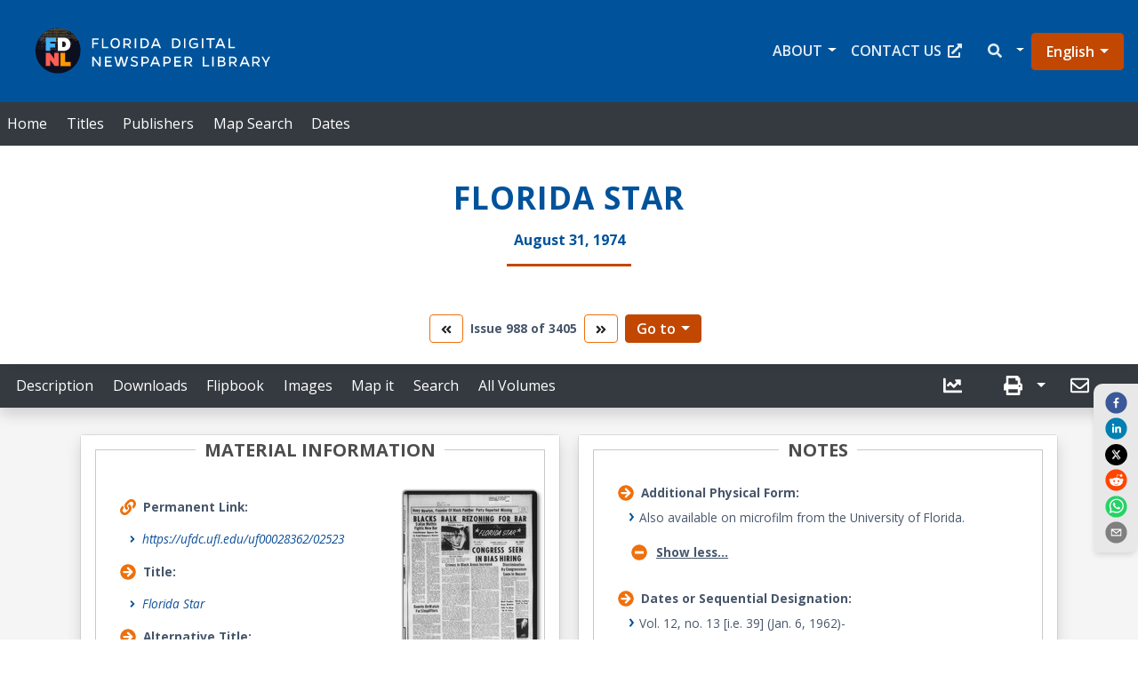

--- FILE ---
content_type: text/html
request_url: https://newspapers.uflib.ufl.edu/UF00028362/02523
body_size: 1575
content:
<!doctype html><html lang="en"><head><meta charset="utf-8"/><meta name="viewport" content="width=device-width,initial-scale=1,shrink-to-fit=no"/><meta name="theme-color" content="#000000"/><base href="/"/><link rel="manifest" href="/manifest.json"/><link rel="shortcut icon" href="/favicon.ico"/><link rel="preconnect" href="https://fonts.googleapis.com"/><link rel="preconnect" href="https://fonts.gstatic.com" crossorigin/><link rel="preconnect" href="https://www.googletagmanager.com"/><link rel="preconnect" href="https://api.patron.uflib.ufl.edu"/><title>Florida Digital Newspaper Library</title><script async src="https://www.googletagmanager.com/gtag/js?id=G-V3DRR50KP8"></script><script>{function gtag(){window.dataLayer.push(arguments)}window.dataLayer=window.dataLayer||[],gtag("js",new Date),gtag("config","G-V3DRR50KP8")}</script><script>(function(e,t,a,n,g){e[n]=e[n]||[],e[n].push({"gtm.start":(new Date).getTime(),event:"gtm.js"});var m=t.getElementsByTagName(a)[0],r=t.createElement(a);r.async=!0,r.src="https://www.googletagmanager.com/gtm.js?id=GTM-P3QPVQL",m.parentNode.insertBefore(r,m)})(window,document,"script","dataLayer")</script><script defer="defer" src="/static/js/main.ce8e9ae1.js"></script><link href="/static/css/main.44fb6b9b.css" rel="stylesheet"></head><body><noscript>The Florida Digital Newspaper Library (FDNL) exists to provide access to the news and history of Florida Newspapers are a state treasure, the historian's and genealogist's best friend, and the community's collective memory. In the world of newspapers, today's news is already history, from the moment the stories are printed. You need to enable JavaScript to run this app.</noscript><noscript>La Biblioteca Digital de Periódicos de Florida (FDNL) existe para brindar acceso a las noticias y la historia de Florida Los periódicos son un tesoro estatal, el mejor amigo del historiador y genealogista, y la memoria colectiva de la comunidad. En el mundo de los periódicos, las noticias de hoy ya son historia, desde el momento en que se imprimen las historias. Debe habilitar JavaScript para ejecutar esta aplicación.</noscript><noscript>La Florida Digital Newspaper Library (FDNL) existe pour donner accès aux nouvelles et à l'histoire de la Floride. Les journaux sont un trésor d'État, le meilleur ami de l'historien et du généalogiste et la mémoire collective de la communauté. Dans le monde des journaux, les nouvelles d'aujourd'hui font déjà partie de l'histoire, à partir du moment où les articles sont imprimés. Vous devez activer JavaScript pour exécuter cette application.</noscript><div id="root"></div><script>"serviceWorker"in navigator&&window.addEventListener("load",(()=>{navigator.serviceWorker.register("./serviceworker.js").then((e=>{console.log("Worker Registered")})).catch((e=>{console.log("Error in service worker",e)}))}))</script><script>var noscript=document.createElement("noscript"),iframe=document.createElement("iframe");iframe.setAttribute("src","https://www.googletagmanager.com/ns.html?id=GTM-P3QPVQL"),iframe.setAttribute("height","0"),iframe.setAttribute("width","0"),iframe.setAttribute("style","display:none; visibility:hidden"),noscript.appendChild(iframe),document.body.appendChild(noscript)</script></body></html>

--- FILE ---
content_type: application/javascript
request_url: https://newspapers.uflib.ufl.edu/static/js/9747.9309244b.chunk.js
body_size: 12940
content:
(self.webpackChunkufdc_react_app=self.webpackChunkufdc_react_app||[]).push([[9747],{55812:(e,t,n)=>{"use strict";n.d(t,{y:()=>o});var r=n(29713);const i=30;function o(e){if(!e)return r.di;const t=e.length>i?e.substring(0,i)+"...":e;return"".concat(t," - ").concat(r.di)}},16238:(e,t,n)=>{"use strict";function r(e){if(null==(null===e||void 0===e?void 0:e[0]))return null;let t=e[0];return"object"===typeof t&&(t=Object.values(t)[0]),t}function i(e){return null==e?null:Array.isArray(e)?e:[e]}n.d(t,{I8:()=>o,Yu:()=>i,k:()=>l,m5:()=>a,yV:()=>r});const o=e=>{if(null==e)return[null,null];const t=[],n=[];return Array.isArray(e)?(e.forEach((e=>{"object"===typeof e?t.push(e):"string"===typeof e&&n.push(e)})),[t,n]):("object"===typeof e?t.push(e):"string"===typeof el&&n.push(e),[t,n])};function a(e){let t="",n="",r="";const[i,o]=e.split(/\/(?=[^/]+$)/);n=o;const[a,l]=i.split(/\/(?=[^/]+$)/);return console.log("First Part of the URL: ",a),t=l,r="/"+t+"/"+n+"/citation",r}function l(e){return e?e.split(" ").map((e=>{const[t,n]=e.split(","),r=parseFloat(t),i=parseFloat(n);return isNaN(r)||isNaN(i)?null:{lat:r,lng:i}})).filter(Boolean):[]}},68996:(e,t,n)=>{"use strict";n.d(t,{k:()=>l});n(47313);var r=n(31849),i=n(11860),o=n(46417);function a(e){console.log(e)}const l=e=>(0,r.withErrorBoundary)(e,{fallbackRender:()=>(0,o.jsx)(i.t,{type:"error"}),onError:a})},39747:(e,t,n)=>{"use strict";n.r(t),n.d(t,{default:()=>Pe});var r=n(47313),i=n(21911),o=n(90182),a=n(11860),l=n(63849),s=n(31616),c=function(){var e=function(t,n){return e=Object.setPrototypeOf||{__proto__:[]}instanceof Array&&function(e,t){e.__proto__=t}||function(e,t){for(var n in t)Object.prototype.hasOwnProperty.call(t,n)&&(e[n]=t[n])},e(t,n)};return function(t,n){if("function"!==typeof n&&null!==n)throw new TypeError("Class extends value "+String(n)+" is not a constructor or null");function r(){this.constructor=t}e(t,n),t.prototype=null===n?Object.create(n):(r.prototype=n.prototype,new r)}}(),d=function(e){function t(t){var n=e.call(this,t)||this;return n.name="AssertionError",n}return c(t,e),t}(Error);function u(e,t){if(!e)throw new d(t)}function h(e){var t=Object.entries(e).filter((function(e){var t=e[1];return void 0!==t&&null!==t})).map((function(e){var t=e[0],n=e[1];return"".concat(encodeURIComponent(t),"=").concat(encodeURIComponent(String(n)))}));return t.length>0?"?".concat(t.join("&")):""}var p=n(46123),f=n.n(p),m=function(){var e=function(t,n){return e=Object.setPrototypeOf||{__proto__:[]}instanceof Array&&function(e,t){e.__proto__=t}||function(e,t){for(var n in t)Object.prototype.hasOwnProperty.call(t,n)&&(e[n]=t[n])},e(t,n)};return function(t,n){if("function"!==typeof n&&null!==n)throw new TypeError("Class extends value "+String(n)+" is not a constructor or null");function r(){this.constructor=t}e(t,n),t.prototype=null===n?Object.create(n):(r.prototype=n.prototype,new r)}}(),b=function(){return b=Object.assign||function(e){for(var t,n=1,r=arguments.length;n<r;n++)for(var i in t=arguments[n])Object.prototype.hasOwnProperty.call(t,i)&&(e[i]=t[i]);return e},b.apply(this,arguments)},x=function(e,t,n,r){return new(n||(n=Promise))((function(i,o){function a(e){try{s(r.next(e))}catch(t){o(t)}}function l(e){try{s(r.throw(e))}catch(t){o(t)}}function s(e){var t;e.done?i(e.value):(t=e.value,t instanceof n?t:new n((function(e){e(t)}))).then(a,l)}s((r=r.apply(e,t||[])).next())}))},v=function(e,t){var n,r,i,o,a={label:0,sent:function(){if(1&i[0])throw i[1];return i[1]},trys:[],ops:[]};return o={next:l(0),throw:l(1),return:l(2)},"function"===typeof Symbol&&(o[Symbol.iterator]=function(){return this}),o;function l(o){return function(l){return function(o){if(n)throw new TypeError("Generator is already executing.");for(;a;)try{if(n=1,r&&(i=2&o[0]?r.return:o[0]?r.throw||((i=r.return)&&i.call(r),0):r.next)&&!(i=i.call(r,o[1])).done)return i;switch(r=0,i&&(o=[2&o[0],i.value]),o[0]){case 0:case 1:i=o;break;case 4:return a.label++,{value:o[1],done:!1};case 5:a.label++,r=o[1],o=[0];continue;case 7:o=a.ops.pop(),a.trys.pop();continue;default:if(!(i=(i=a.trys).length>0&&i[i.length-1])&&(6===o[0]||2===o[0])){a=0;continue}if(3===o[0]&&(!i||o[1]>i[0]&&o[1]<i[3])){a.label=o[1];break}if(6===o[0]&&a.label<i[1]){a.label=i[1],i=o;break}if(i&&a.label<i[2]){a.label=i[2],a.ops.push(o);break}i[2]&&a.ops.pop(),a.trys.pop();continue}o=t.call(e,a)}catch(l){o=[6,l],r=0}finally{n=i=0}if(5&o[0])throw o[1];return{value:o[0]?o[1]:void 0,done:!0}}([o,l])}}},j=function(e,t){var n={};for(var r in e)Object.prototype.hasOwnProperty.call(e,r)&&t.indexOf(r)<0&&(n[r]=e[r]);if(null!=e&&"function"===typeof Object.getOwnPropertySymbols){var i=0;for(r=Object.getOwnPropertySymbols(e);i<r.length;i++)t.indexOf(r[i])<0&&Object.prototype.propertyIsEnumerable.call(e,r[i])&&(n[r[i]]=e[r[i]])}return n};const w=function(e){function t(){var t=null!==e&&e.apply(this,arguments)||this;return t.openShareDialog=function(e){var n,r,i=t.props,o=i.onShareWindowClose,a=i.windowHeight,l=void 0===a?400:a,s=i.windowPosition,c=void 0===s?"windowCenter":s,d=i.windowWidth,u=void 0===d?550:d;!function(e,t,n){var r=t.height,i=t.width,o=j(t,["height","width"]),a=b({height:r,width:i,location:"no",toolbar:"no",status:"no",directories:"no",menubar:"no",scrollbars:"yes",resizable:"no",centerscreen:"yes",chrome:"yes"},o),l=window.open(e,"",Object.keys(a).map((function(e){return"".concat(e,"=").concat(a[e])})).join(", "));if(n)var s=window.setInterval((function(){try{(null===l||l.closed)&&(window.clearInterval(s),n(l))}catch(e){console.error(e)}}),1e3)}(e,b({height:l,width:u},"windowCenter"===c?(n=u,r=l,{left:window.outerWidth/2+(window.screenX||window.screenLeft||0)-n/2,top:window.outerHeight/2+(window.screenY||window.screenTop||0)-r/2}):function(e,t){return{top:(window.screen.height-t)/2,left:(window.screen.width-e)/2}}(u,l)),o)},t.handleClick=function(e){return x(t,void 0,void 0,(function(){var t,n,r,i,o,a,l,s,c,d;return v(this,(function(u){switch(u.label){case 0:return t=this.props,n=t.beforeOnClick,r=t.disabled,i=t.networkLink,o=t.onClick,a=t.url,l=t.openShareDialogOnClick,s=t.opts,c=i(a,s),r?[2]:(e.preventDefault(),n?(d=n(),!(h=d)||"object"!==typeof h&&"function"!==typeof h||"function"!==typeof h.then?[3,2]:[4,d]):[3,2]);case 1:u.sent(),u.label=2;case 2:return l&&this.openShareDialog(c),o&&o(e,c),[2]}var h}))}))},t}return m(t,e),t.prototype.render=function(){var e=this.props,t=(e.beforeOnClick,e.children),n=e.className,i=e.disabled,o=e.disabledStyle,a=e.forwardedRef,l=(e.networkLink,e.networkName),s=(e.onShareWindowClose,e.openShareDialogOnClick,e.opts,e.resetButtonStyle),c=e.style,d=(e.url,e.windowHeight,e.windowPosition,e.windowWidth,j(e,["beforeOnClick","children","className","disabled","disabledStyle","forwardedRef","networkLink","networkName","onShareWindowClose","openShareDialogOnClick","opts","resetButtonStyle","style","url","windowHeight","windowPosition","windowWidth"])),u=f()("react-share__ShareButton",{"react-share__ShareButton--disabled":!!i,disabled:!!i},n),h=b(b(s?{backgroundColor:"transparent",border:"none",padding:0,font:"inherit",color:"inherit",cursor:"pointer"}:{},c),i&&o);return r.createElement("button",b({},d,{"aria-label":d["aria-label"]||l,className:u,onClick:this.handleClick,ref:a,style:h}),t)},t.defaultProps={disabledStyle:{opacity:.6},openShareDialogOnClick:!0,resetButtonStyle:!0},t}(r.Component);var g=function(){return g=Object.assign||function(e){for(var t,n=1,r=arguments.length;n<r;n++)for(var i in t=arguments[n])Object.prototype.hasOwnProperty.call(t,i)&&(e[i]=t[i]);return e},g.apply(this,arguments)};const y=function(e,t,n,i){function o(o,a){var l=n(o),s=g({},o);return Object.keys(l).forEach((function(e){delete s[e]})),r.createElement(w,g({},i,s,{forwardedRef:a,networkName:e,networkLink:t,opts:n(o)}))}return o.displayName="ShareButton-".concat(e),(0,r.forwardRef)(o)};const N=y("facebook",(function(e,t){var n=t.quote,r=t.hashtag;return u(e,"facebook.url"),"https://www.facebook.com/sharer/sharer.php"+h({u:e,quote:n,hashtag:r})}),(function(e){return{quote:e.quote,hashtag:e.hashtag}}),{windowWidth:550,windowHeight:400});var k=function(){return k=Object.assign||function(e){for(var t,n=1,r=arguments.length;n<r;n++)for(var i in t=arguments[n])Object.prototype.hasOwnProperty.call(t,i)&&(e[i]=t[i]);return e},k.apply(this,arguments)},S=function(e,t){var n={};for(var r in e)Object.prototype.hasOwnProperty.call(e,r)&&t.indexOf(r)<0&&(n[r]=e[r]);if(null!=e&&"function"===typeof Object.getOwnPropertySymbols){var i=0;for(r=Object.getOwnPropertySymbols(e);i<r.length;i++)t.indexOf(r[i])<0&&Object.prototype.propertyIsEnumerable.call(e,r[i])&&(n[r[i]]=e[r[i]])}return n};function _(e){var t=function(t){var n=t.bgStyle,i=t.borderRadius,o=t.iconFillColor,a=t.round,l=t.size,s=S(t,["bgStyle","borderRadius","iconFillColor","round","size"]);return r.createElement("svg",k({viewBox:"0 0 64 64",width:l,height:l},s),a?r.createElement("circle",{cx:"32",cy:"32",r:"31",fill:e.color,style:n}):r.createElement("rect",{width:"64",height:"64",rx:i,ry:i,fill:e.color,style:n}),r.createElement("path",{d:e.path,fill:o}))};return t.defaultProps={bgStyle:{},borderRadius:0,iconFillColor:"white",size:64},t}const L=_({color:"#3b5998",networkName:"facebook",path:"M34.1,47V33.3h4.6l0.7-5.3h-5.3v-3.4c0-1.5,0.4-2.6,2.6-2.6l2.8,0v-4.8c-0.5-0.1-2.2-0.2-4.1-0.2 c-4.1,0-6.9,2.5-6.9,7V28H24v5.3h4.6V47H34.1z"});const O=y("linkedin",(function(e,t){var n=t.title,r=t.summary,i=t.source;return u(e,"linkedin.url"),"https://linkedin.com/shareArticle"+h({url:e,mini:"true",title:n,summary:r,source:i})}),(function(e){return{title:e.title,summary:e.summary,source:e.source}}),{windowWidth:750,windowHeight:600});const C=_({color:"#007fb1",networkName:"linkedin",path:"M20.4,44h5.4V26.6h-5.4V44z M23.1,18c-1.7,0-3.1,1.4-3.1,3.1c0,1.7,1.4,3.1,3.1,3.1 c1.7,0,3.1-1.4,3.1-3.1C26.2,19.4,24.8,18,23.1,18z M39.5,26.2c-2.6,0-4.4,1.4-5.1,2.8h-0.1v-2.4h-5.2V44h5.4v-8.6 c0-2.3,0.4-4.5,3.2-4.5c2.8,0,2.8,2.6,2.8,4.6V44H46v-9.5C46,29.8,45,26.2,39.5,26.2z"});const z=y("twitter",(function(e,t){var n=t.title,r=t.via,i=t.hashtags,o=void 0===i?[]:i,a=t.related,l=void 0===a?[]:a;return u(e,"twitter.url"),u(Array.isArray(o),"twitter.hashtags is not an array"),u(Array.isArray(l),"twitter.related is not an array"),"https://twitter.com/share"+h({url:e,text:n,via:r,hashtags:o.length>0?o.join(","):void 0,related:l.length>0?l.join(","):void 0})}),(function(e){return{hashtags:e.hashtags,title:e.title,via:e.via,related:e.related}}),{windowWidth:550,windowHeight:400});const Z=y("reddit",(function(e,t){var n=t.title;return u(e,"reddit.url"),"https://www.reddit.com/submit"+h({url:e,title:n})}),(function(e){return{title:e.title}}),{windowWidth:660,windowHeight:460,windowPosition:"windowCenter"});const I=_({color:"#ff4500",networkName:"reddit",path:"m 52.8165,31.942362 c 0,-2.4803 -2.0264,-4.4965 -4.5169,-4.4965 -1.2155,0 -2.3171,0.4862 -3.128,1.2682 -3.077,-2.0247 -7.2403,-3.3133 -11.8507,-3.4782 l 2.5211,-7.9373 6.8272,1.5997 -0.0102,0.0986 c 0,2.0281 1.6575,3.6771 3.6958,3.6771 2.0366,0 3.6924,-1.649 3.6924,-3.6771 0,-2.0281 -1.6575,-3.6788 -3.6924,-3.6788 -1.564,0 -2.8968,0.9758 -3.4357,2.3443 l -7.3593,-1.7255 c -0.3213,-0.0782 -0.6477,0.1071 -0.748,0.4233 L 32,25.212062 c -4.8246,0.0578 -9.1953,1.3566 -12.41,3.4425 -0.8058,-0.7446 -1.8751,-1.2104 -3.0583,-1.2104 -2.4905,0 -4.5152,2.0179 -4.5152,4.4982 0,1.649 0.9061,3.0787 2.2389,3.8607 -0.0884,0.4794 -0.1462,0.9639 -0.1462,1.4569 0,6.6487 8.1736,12.0581 18.2223,12.0581 10.0487,0 18.224,-5.4094 18.224,-12.0581 0,-0.4658 -0.0493,-0.9248 -0.1275,-1.377 1.4144,-0.7599 2.3885,-2.2304 2.3885,-3.9406 z m -29.2808,3.0872 c 0,-1.4756 1.207,-2.6775 2.6894,-2.6775 1.4824,0 2.6877,1.2019 2.6877,2.6775 0,1.4756 -1.2053,2.6758 -2.6877,2.6758 -1.4824,0 -2.6894,-1.2002 -2.6894,-2.6758 z m 15.4037,7.9373 c -1.3549,1.3481 -3.4816,2.0043 -6.5008,2.0043 l -0.0221,-0.0051 -0.0221,0.0051 c -3.0209,0 -5.1476,-0.6562 -6.5008,-2.0043 -0.2465,-0.2448 -0.2465,-0.6443 0,-0.8891 0.2465,-0.2465 0.6477,-0.2465 0.8942,0 1.105,1.0999 2.9393,1.6337 5.6066,1.6337 l 0.0221,0.0051 0.0221,-0.0051 c 2.6673,0 4.5016,-0.5355 5.6066,-1.6354 0.2465,-0.2465 0.6477,-0.2448 0.8942,0 0.2465,0.2465 0.2465,0.6443 0,0.8908 z m -0.3213,-5.2615 c -1.4824,0 -2.6877,-1.2002 -2.6877,-2.6758 0,-1.4756 1.2053,-2.6775 2.6877,-2.6775 1.4824,0 2.6877,1.2019 2.6877,2.6775 0,1.4756 -1.2053,2.6758 -2.6877,2.6758 z"});const P=y("whatsapp",(function(e,t){var n=t.title,r=t.separator;return u(e,"whatsapp.url"),"https://"+(/(android|iphone|ipad|mobile)/i.test(navigator.userAgent)?"api":"web")+".whatsapp.com/send"+h({text:n?n+r+e:e})}),(function(e){return{title:e.title,separator:e.separator||" "}}),{windowWidth:550,windowHeight:400});const B=_({color:"#25D366",networkName:"whatsapp",path:"m42.32286,33.93287c-0.5178,-0.2589 -3.04726,-1.49644 -3.52105,-1.66732c-0.4712,-0.17346 -0.81554,-0.2589 -1.15987,0.2589c-0.34175,0.51004 -1.33075,1.66474 -1.63108,2.00648c-0.30032,0.33658 -0.60064,0.36247 -1.11327,0.12945c-0.5178,-0.2589 -2.17994,-0.80259 -4.14759,-2.56312c-1.53269,-1.37217 -2.56312,-3.05503 -2.86603,-3.57283c-0.30033,-0.5178 -0.03366,-0.80259 0.22524,-1.06149c0.23301,-0.23301 0.5178,-0.59547 0.7767,-0.90616c0.25372,-0.31068 0.33657,-0.5178 0.51262,-0.85437c0.17088,-0.36246 0.08544,-0.64725 -0.04402,-0.90615c-0.12945,-0.2589 -1.15987,-2.79613 -1.58964,-3.80584c-0.41424,-1.00971 -0.84142,-0.88027 -1.15987,-0.88027c-0.29773,-0.02588 -0.64208,-0.02588 -0.98382,-0.02588c-0.34693,0 -0.90616,0.12945 -1.37736,0.62136c-0.4712,0.5178 -1.80194,1.76053 -1.80194,4.27186c0,2.51134 1.84596,4.945 2.10227,5.30747c0.2589,0.33657 3.63497,5.51458 8.80262,7.74113c1.23237,0.5178 2.1903,0.82848 2.94111,1.08738c1.23237,0.38836 2.35599,0.33657 3.24402,0.20712c0.99159,-0.15534 3.04985,-1.24272 3.47963,-2.45956c0.44013,-1.21683 0.44013,-2.22654 0.31068,-2.45955c-0.12945,-0.23301 -0.46601,-0.36247 -0.98382,-0.59548m-9.40068,12.84407l-0.02589,0c-3.05503,0 -6.08417,-0.82849 -8.72495,-2.38189l-0.62136,-0.37023l-6.47252,1.68286l1.73463,-6.29129l-0.41424,-0.64725c-1.70875,-2.71846 -2.6149,-5.85116 -2.6149,-9.07706c0,-9.39809 7.68934,-17.06155 17.15993,-17.06155c4.58253,0 8.88029,1.78642 12.11655,5.02268c3.23625,3.21036 5.02267,7.50812 5.02267,12.06476c-0.0078,9.3981 -7.69712,17.06155 -17.14699,17.06155m14.58906,-31.58846c-3.93529,-3.80584 -9.1133,-5.95471 -14.62789,-5.95471c-11.36055,0 -20.60848,9.2065 -20.61625,20.52564c0,3.61684 0.94757,7.14565 2.75211,10.26282l-2.92557,10.63564l10.93337,-2.85309c3.0136,1.63108 6.4052,2.4958 9.85634,2.49839l0.01037,0c11.36574,0 20.61884,-9.2091 20.62403,-20.53082c0,-5.48093 -2.14111,-10.64081 -6.03239,-14.51915"});const E=y("email",(function(e,t){var n=t.subject,r=t.body,i=t.separator;return"mailto:"+h({subject:n,body:r?r+i+e:e})}),(function(e){return{subject:e.subject,body:e.body,separator:e.separator||" "}}),{openShareDialogOnClick:!1,onClick:function(e,t){window.location.href=t}});const F=_({color:"#7f7f7f",networkName:"email",path:"M17,22v20h30V22H17z M41.1,25L32,32.1L22.9,25H41.1z M20,39V26.6l12,9.3l12-9.3V39H20z"});const A=n.p+"static/media/x-icon.7c281a6878a405d8d6ee660ec2a37361.svg";var D=n(82549);const R="SocialShare_container__7OC5Z",T="SocialShare_shareBtn__8qf34";var H=n(46417);const V=e=>{let{title:t,image:n,fixed:r=!1,top:i,twitterXMarginRight:o}=e;const{t:a}=(0,D.Z)();function l(e){return window.location.href}const s=n,c=t||"";let d=a("SocialShare.preFacebookQuote")+c,u=a("SocialShare.linkedInSource")+" - "+c,h=d,p=d,f=d+" - ",m=d,b=m;return(0,H.jsx)(H.Fragment,{children:(0,H.jsx)("div",{className:"text-center",children:(0,H.jsx)("div",{className:"col",children:(0,H.jsxs)("div",{className:R,style:r?{position:"fixed",left:"unset",right:"0",top:i||"30%",display:"flex",flexDirection:"column",width:"50px"}:null,children:[(0,H.jsx)(N,{url:l(),quote:d,style:{marginBottom:"3px"},children:(0,H.jsx)(L,{size:25,round:!0,margin:3})}),(0,H.jsx)(O,{url:l(),title:c,source:u,style:{marginBottom:"3px"},media:s,children:s,children:(0,H.jsx)(C,{size:25,round:!0,margin:3})}),(0,H.jsx)(z,{url:l(),title:h+" - ",style:{marginBottom:"3px",marginRight:o},media:s,children:s,className:"twitter",children:(0,H.jsx)("img",{src:A,width:25,margin:3,style:{border:"1px #000 solid",borderRadius:"20px",backgroundColor:"#000",padding:"5px",width:"25px"},alt:"X Social Share Icon"})}),(0,H.jsx)(Z,{url:l(),title:p,style:{marginBottom:"3px"},media:s,children:s,children:(0,H.jsx)(I,{size:25,round:!0,margin:3})}),(0,H.jsx)(P,{url:l(),title:f,style:{marginBottom:"3px"},media:s,children:(0,H.jsx)(B,{size:25,round:!0,margin:3})}),(0,H.jsx)(E,{"aria-label":"send email",subject:m,body:b,separator:" - ",url:l(),media:s,children:s,children:(0,H.jsx)(F,{size:25,round:!0,margin:3})})]})})})})};var K=n(97805),U=n(48929),W=n(14662),M=n(93298);const q=e=>{const{t:t}=(0,D.Z)(),n=e.title?e.title:"";let r=t("SocialShare.preFacebookQuote")+n,i=t("SocialShare.linkedInSource"),o=r,a=r,l=r,s=r,c=s,d="https://ufdcimages.uflib.ufl.edu/UF/00/08/01/25/00001/00001thm.jpg";const u=(0,H.jsxs)(U.Z,{id:"popover-contained",className:"".concat(window.location.href.includes("/collections/")?"for-aggregation-only":"social-share-container"),children:[(0,H.jsx)(U.Z.Title,{as:"p",children:"Social Share"}),(0,H.jsxs)(U.Z.Content,{children:[(0,H.jsx)(N,{quote:r,url:h(),children:(0,H.jsx)(L,{size:25,round:!0,margin:3})}),(0,H.jsx)(O,{title:o+" - ",source:i,url:h(),children:(0,H.jsx)(C,{size:25,round:!0,margin:3})}),(0,H.jsx)(z,{title:o+" - ",url:h(),children:(0,H.jsx)("img",{src:A,width:25,margin:3,style:{border:"1px #000 solid",borderRadius:"20px",backgroundColor:"#000",padding:"5px",margin:"0 4px"},alt:"X Social Share Icon"})}),(0,H.jsx)(Z,{url:h(),title:a,style:{marginBottom:"3px"},children:(0,H.jsx)(I,{size:25,round:!0,margin:3})}),(0,H.jsx)(P,{url:h(),title:l,style:{marginBottom:"3px"},media:d,children:d,children:(0,H.jsx)(B,{size:25,round:!0,margin:3})}),(0,H.jsx)(E,{subject:s,body:c,separator:" - ",url:h(),children:(0,H.jsx)(F,{size:25,round:!0,margin:3})})]})]});function h(e){return window.location.href}return(0,H.jsx)("div",{className:"".concat(window.location.href.includes("/collections/")?"for-aggregation-only":"social-share-container"),children:(0,H.jsx)(W.Z,{trigger:"click",rootClose:!0,placement:"bottom",overlay:u,children:(0,H.jsx)(M.Z,{variant:"".concat(window.location.href.includes("/collections/")?"outline-info":"dark"),className:T,"aria-label":"UF libraries Social Share",children:(0,H.jsx)(K.G,{icon:["fa","share-alt"]})})})})};var G=n(54009),X=n(18477),Q=n(88898),J=n(28944),Y=n(53186);const $={bounce2:"SeriesNavigation_bounce2__ipO9N",container:"SeriesNavigation_container__nAN3m",content:"SeriesNavigation_content__qcb-R",footer:"SeriesNavigation_footer__K5JEP",footerItem:"SeriesNavigation_footerItem__xEvp8",input:"SeriesNavigation_input__LshUo",navContainer:"SeriesNavigation_navContainer__TZTQe",navBtn:"SeriesNavigation_navBtn__aPEkw","btn-outline-info":"SeriesNavigation_btn-outline-info__+1sGV"};var ee=n(24722),te=n(53490);function ne(){const{t:e}=(0,D.Z)(),{bibid:t,serialHierarchy:n,isNewspaper:r}=(0,G.Bo)(),i=n.hasPrev,a=n.hasNext,l=e("Titles.prevButtonAriaLabel"),s=e("Titles.nextButtonAriaLabel");let c={onClick(){window.location.replace("/".concat(t,"/").concat(n.prev.vid))}};i?c.variant="outline-info":(c.href="#",c.disabled=!0,c.variant="secondary");let d={onClick(){window.location.replace("/".concat(t,"/").concat(n.next.vid))}};return a?d.variant="outline-info":(d.href="#",d.disabled=!0,d.variant="secondary"),(0,H.jsxs)(H.Fragment,{children:[(0,H.jsx)(o.q,{children:(0,H.jsx)("meta",{name:r?"citation_issue":"citation_volume",content:n.currentIndex+1})}),(0,H.jsx)("div",{className:$.footer,style:{marginBottom:"20px"},children:(0,H.jsx)("div",{className:"d-flex justify-content-center",children:(0,H.jsxs)("div",{className:$.input,children:[(0,H.jsx)(M.Z,{...c,"aria-label":l,children:(0,H.jsx)(K.G,{icon:"angle-double-left",size:"sm",style:{marginRight:0}})}),(0,H.jsx)("p",{className:"fw-700 text-center px-2",children:(0,H.jsxs)("span",{className:"d-block d-lg-inline m-r-1",children:[r?(0,H.jsxs)("span",{children:[e("Titles.issueLabel")," "]}):(0,H.jsxs)("span",{children:[e("Titles.volumeLabel")," "]}),n.currentIndex+1," ",(0,H.jsx)("span",{className:"d-none d-md-inline-block p-l-2",children:"".concat(e("Results.of")," ").concat(n.length)})]})}),(0,H.jsx)(M.Z,{...d,"aria-label":s,children:(0,H.jsx)(K.G,{icon:"angle-double-right",size:"sm",style:{marginRight:0}})}),r&&(0,H.jsxs)(Y.Z,{className:"d-xs-block d-md-inline-block m-2 for-serial-nav",children:[(0,H.jsx)(Y.Z.Toggle,{variant:"primary",id:"dropdown-basic",children:e("Titles.goToLabel")}),(0,H.jsx)(Y.Z.Menu,{style:{maxHeight:"150px",overflow:"auto"},children:n.data.map(((e,n)=>(0,H.jsx)(Y.Z.Item,{as:ee.rU,to:"/".concat(t,"/").concat(e.vid),children:(0,te.w)(r,null===e||void 0===e?void 0:e.l1_text,null===e||void 0===e?void 0:e.l2_text,null===e||void 0===e?void 0:e.l3_text)},n)))})]})]})})})]})}var re=n(16238),ie=n(47574),oe=n(69798);function ae(){var e,t,n,r,i,o,a,c;const{t:d,language:u}=(0,D.Z)(),{citation:h,showAllVolumes:p,serialHierarchy:f,isNewspaper:m}=(0,G.Bo)(),{baseUrl:b,imageArray:x,hasImageContent:v}=(0,Q.S)(),j=v?(0,ie.h2)(b,(0,ie.Jt)(x[0].src)):"",{width:w}=(0,J.i)();let g=null!==(e=null===h||void 0===h||null===(t=h.EAD)||void 0===t?void 0:t.url)&&void 0!==e?e:"";const y=(0,re.yV)(h.PublicationDate),N=null!=(null===h||void 0===h||null===(n=h.EAD)||void 0===n?void 0:n.display_label)?" ("+h.EAD.display_label+")":"",k=null!=(null===h||void 0===h||null===(r=h.EAD)||void 0===r?void 0:r.note)?h.EAD.note+": ":"",S=(0,te.w)(m,null===(i=f.current)||void 0===i?void 0:i.l1_text,null===(o=f.current)||void 0===o?void 0:o.l2_text,null===(a=f.current)||void 0===a?void 0:a.l3_text),_=(0,oe.CU)(h),L=null===h||void 0===h||null===(c=h.ACCESS)||void 0===c?void 0:c.embargoEnd;return(0,H.jsx)(l.Z,{children:(0,H.jsxs)(s.Z,{children:[(0,H.jsx)("div",{className:"heading-center",children:(0,H.jsxs)("div",{className:"custom-heading item-content",children:[h.Title&&(0,H.jsx)("h1",{children:h.Title}),h.Subtitle&&(0,H.jsx)("p",{className:"mt-0 h4",children:h.Subtitle}),h.EAD&&(0,H.jsxs)("p",{className:"h4 d-flex flex-column flex-xl-row justify-content-center",children:[(0,H.jsx)("span",{className:"text-capitalize",children:k}),(0,H.jsx)("span",{className:"transform-lower-case",children:(0,H.jsx)("a",{href:g,className:"text-break overflow-hidden fw-500 text-lowercase mx-1",rel:"Noopener Noreferrer",children:(0,X.aS)(g,49)})}),(0,H.jsx)("span",{className:"text-capitalize",children:N})]}),m&&null!=f.current&&(0,H.jsx)("p",{className:"volume-subheading d-flex flex-column flex-xl-row justify-content-center",children:S}),!m&&null!=y&&(0,H.jsx)("p",{className:"volume-subheading d-flex flex-column flex-xl-row justify-content-center",children:y}),_&&(0,H.jsxs)("p",{className:"text-danger text-center font-weight-bold font-italic",children:[d("inaccessibleItemLable")," ",L]}),(0,H.jsx)("span",{className:"custom-heading-delim m-b-0"})]})}),p&&(0,H.jsx)(ne,{}),w>=768&&(0,H.jsx)(V,{title:h.Title,image:j,fixed:!0,top:"60%",twitterXMarginRight:"0px"})]})})}var le=n(67199),se=n(12153),ce=n(61755),de=n(29713),ue=n(39383);function he(){var e,t;const{t:n,language:r}=(0,D.Z)(),[i,a]=(0,ue.iP)(),{citation:l,bibid:s,showAllVolumes:c,hasPagetext:d}=(0,G.Bo)(),[u]=(0,oe.T)(),h=(0,oe.CU)(l),{baseUrl:p,pdfFiles:f,epubFiles:m,txtFiles:b,videos:x,audios:v,downloadsCount:j,hasImageContent:w}=(0,Q.S)(),g=null!==(e=l.Title)&&void 0!==e?e:"",y=w,N=y&&l.imageSrcUrl.length>2&&i>=445,k=null!=f,S=null!=m,_=null!=x,L=null!=v,O=j>0,C=(null===l||void 0===l||null===(t=l.mapCoordinates)||void 0===t?void 0:t.length)>0,z=d,Z=window.location.pathname,I="/flipbook/"+Z.substring(Z.lastIndexOf("/")+1),P="fr"===r||"es"===r?"xl":"lg";return(0,H.jsxs)(le.Z,{id:"item-submenu",expand:P,bg:"dark",variant:"dark",sticky:"top",className:"item-subnav black-bottom-navbar py-1 pr-3",collapseOnSelect:!0,"aria-label":n("Header.navLabel1"),children:[(0,H.jsx)(le.Z.Brand,{children:"Item Submenu"}),i<768&&(0,H.jsx)(q,{title:g}),(0,H.jsx)(le.Z.Toggle,{"aria-controls":"responsive-navbar-nav"}),(0,H.jsxs)(le.Z.Collapse,{id:"responsive-navbar-nav",children:[(0,H.jsxs)(se.Z,{className:"mr-auto w-auto",children:[(0,H.jsx)(se.Z.Link,{as:G.FB,to:"/citation",eventKey:"/citation",children:n("ItemsSubNav.descriptionLabel")}),k&&!h&&(0,H.jsxs)(H.Fragment,{children:[(0,H.jsx)(o.q,{children:(0,H.jsx)("meta",{name:"citation_pdf_url",content:(0,ie.h2)(p,f[0])})}),(0,H.jsx)(ce.Z,{title:n("ItemsSubNav.pdfFilesLabel"),id:"pdf-collasible-nav-dropdown",className:"dropdown-left",children:f.map(((e,t)=>(0,H.jsx)(ce.Z.Item,{as:"span",eventKey:"/pdf",children:(0,H.jsx)(G.FB,{className:"no-border-on-hover",to:"/pdf/".concat(t),children:e})},t)))})]}),S&&!h&&(0,H.jsxs)(H.Fragment,{children:[(0,H.jsx)(o.q,{children:(0,H.jsx)("meta",{name:"citation_epub_url",content:(0,ie.h2)(p,m[0])})}),(0,H.jsx)(ce.Z,{title:n("ItemsSubNav.epubFilesLabel"),id:"epub-collasible-nav-dropdown",className:"dropdown-left",children:m.map(((e,t)=>(0,H.jsx)(ce.Z.Item,{as:"span",eventKey:"/epub",children:(0,H.jsx)(G.FB,{className:"no-border-on-hover",to:"/epub/".concat(t),children:e})},t)))})]}),L&&!h&&(0,H.jsx)(ce.Z,{title:"Audios",id:"audios-collasible-nav-dropdown",className:"dropdown-left",children:v.map(((e,t)=>(0,H.jsx)(ce.Z.Item,{as:"span",eventKey:"/audios",children:(0,H.jsx)(G.FB,{className:"no-border-on-hover dropdown-item",to:"/audios/".concat(t),children:e})},t)))}),_&&!h&&(0,H.jsx)(se.Z.Link,{as:G.FB,to:"/videos",eventKey:"/videos",children:"Video"}),O&&!h&&(0,H.jsx)(se.Z.Link,{as:G.FB,to:"/downloads",eventKey:"/downloads",children:n("ItemsSubNav.downloadsLabel")}),N&&!h&&(0,H.jsx)(se.Z.Link,{as:G.FB,to:I,eventKey:"/flipbook",children:"Flipbook"}),y&&!h&&(0,H.jsx)(se.Z.Link,{as:G.FB,to:"/images",eventKey:"/images",children:n("ItemsSubNav.imagesLabel")}),C&&!h&&(0,H.jsx)(se.Z.Link,{as:G.FB,to:"/map",eventKey:"/map",children:n("ItemsSubNav.mapItLabel")}),z&&!h&&(0,H.jsx)(se.Z.Link,{as:G.FB,to:"/search",eventKey:"/search",children:n("ItemsSubNav.searchLabel")}),c&&(0,H.jsx)(se.Z.Link,{as:ee.rU,to:"".concat(de.zf,"/").concat(s),eventKey:de.zf,children:n("ItemsSubNav.allVolumesLabel")})]}),(0,H.jsxs)(se.Z,{className:"mobile-bottom w-auto",children:[(0,H.jsx)(se.Z.Link,{as:G.FB,to:"/stats",eventKey:"/stats",style:{width:"60px"},className:i>991&&"mr-2 ml-2",title:n("ItemsSubNav.statsLabel"),children:i<992?n("ItemsSubNav.statsLabel"):(0,H.jsx)(K.G,{icon:["fas","chart-line"],size:"lg",className:"mr-1"})}),(0,H.jsxs)(ce.Z,{title:i>991?(0,H.jsx)(K.G,{icon:["fas","print"],size:"lg",title:n("ItemsSubNav.printLabel")}):n("ItemsSubNav.printLabel"),id:"print2-collasible-nav-dropdown",className:"dropdown-right",style:{width:"70px"},children:[(0,H.jsx)(ce.Z.Item,{onClick:function(e){e.preventDefault(),window.print()},eventKey:"/print",className:"image-link",children:n("ItemsSubNav.printPageLabel")}),u&&k&&!h&&(0,H.jsx)(ce.Z.Item,{onClick:()=>{window.location.href=(0,ie.h2)(p,f[0])},className:"image-link",children:n("ItemsSubNav.printPdfDocumentLabel")})]}),(0,H.jsx)(se.Z.Link,{eventKey:"/share",style:{width:"60px"},className:i>991&&"mr-2 ml-2",title:n("ItemsSubNav.sendLabel"),children:(0,H.jsx)(E,{"aria-label":"send email",subject:"University of Florida Digital Libraries - "+g,body:"University of Florida Digital Libraries - "+g,separator:" - ",url:window.location.href,children:i>991?(0,H.jsx)(K.G,{icon:["far","envelope"],size:"lg",className:"mr-1"}):n("ItemsSubNav.sendLabel")})})]})]})]})}var pe=n(24850);function fe(e){let{children:t,...n}=e;const[r]=(0,oe.T)();return r?(0,H.jsx)(i.AW,{...n,render:()=>t}):(0,H.jsx)(i.AW,{...n,component:pe.w})}var me=n(18548),be=n(68996),xe=n(55812);const ve=(0,r.lazy)((()=>n.e(3789).then(n.bind(n,73789)))),je=(0,r.lazy)((()=>n.e(25).then(n.bind(n,25)))),we=(0,r.lazy)((()=>Promise.all([n.e(4081),n.e(6428)]).then(n.bind(n,86428)))),ge=(0,r.lazy)((()=>Promise.all([n.e(6642),n.e(4321),n.e(4753)]).then(n.bind(n,64753)))),ye=(0,r.lazy)((()=>Promise.all([n.e(3420),n.e(6722)]).then(n.bind(n,96722)))),Ne=(0,r.lazy)((()=>n.e(8510).then(n.bind(n,18510)))),ke=(0,r.lazy)((()=>Promise.all([n.e(7753),n.e(6046)]).then(n.bind(n,36046)))),Se=(0,r.lazy)((()=>Promise.all([n.e(9810),n.e(414)]).then(n.bind(n,67595)))),_e=(0,r.lazy)((()=>Promise.all([n.e(7125),n.e(386)]).then(n.bind(n,20386)))),Le=(0,r.lazy)((()=>Promise.all([n.e(9843),n.e(560)]).then(n.bind(n,70560)))),Oe=(0,r.lazy)((()=>Promise.all([n.e(9810),n.e(4594),n.e(2346)]).then(n.bind(n,26715)))),Ce=(0,r.lazy)((()=>Promise.all([n.e(7753),n.e(1630)]).then(n.bind(n,21630)))),ze=(0,r.lazy)((()=>Promise.all([n.e(1525),n.e(3038)]).then(n.bind(n,43038)))),Ze=(0,r.lazy)((()=>Promise.all([n.e(313),n.e(6642),n.e(7388),n.e(7954),n.e(3817)]).then(n.bind(n,89495))));const Ie=(0,G.U4)((function(){const{t:e}=(0,D.Z)(),{citation:t,citationLoading:n,bibid:l,vid:s,firstVid:c,vidsLoading:d,serialHierarchyLoading:u}=(0,G.Bo)(),h=(0,xe.y)(null===t||void 0===t?void 0:t.Title),p=(0,X.h7)(l,s);return n||d||u?(0,H.jsx)(a.t,{type:"loading"}):null!=t.error?null!=c&&c!==s?(0,H.jsx)(ee.l_,{to:"/".concat(l,"/").concat(c)}):(0,H.jsx)(me.Z,{}):(0,H.jsxs)(H.Fragment,{children:[(0,H.jsxs)(o.q,{children:[(0,H.jsx)("title",{children:h}),(0,H.jsx)("meta",{name:"description",content:e("MetaTags.itemContentPageMetaDescription")}),p&&(0,H.jsx)("meta",{name:"robots",content:"noindex, nofollow, noarchive, nosnippet"})]}),(0,H.jsx)("header",{className:"title page-header",style:{zIndex:"1030"},children:(0,H.jsx)(ae,{})}),(0,H.jsx)(he,{}),(0,H.jsx)("main",{className:"content-section",children:(0,H.jsxs)(G.lg,{children:[(0,H.jsx)(i.AW,{path:"/citation",children:(0,H.jsx)(r.Suspense,{fallback:(0,H.jsx)("div",{className:"citation-placeholder",children:"Loading citation..."}),children:(0,H.jsx)(Se,{})})}),(0,H.jsx)(fe,{path:"/pdf/:pageNumber?",children:(0,H.jsx)(r.Suspense,{fallback:(0,H.jsx)("div",{className:"file-placeholder",children:"Loading PDF..."}),children:(0,H.jsx)(ve,{})})}),(0,H.jsx)(fe,{path:"/epub/:pageNumber?",children:(0,H.jsx)(r.Suspense,{fallback:(0,H.jsx)("div",{className:"file-placeholder",children:"Loading EPUB..."}),children:(0,H.jsx)(we,{})})}),(0,H.jsx)(fe,{path:"/txt/:pageNumber?",children:(0,H.jsx)(r.Suspense,{fallback:(0,H.jsx)("div",{className:"file-placeholder",children:"Loading text..."}),children:(0,H.jsx)(je,{})})}),(0,H.jsx)(fe,{path:"/videos/:pageNumber?",children:(0,H.jsx)(r.Suspense,{fallback:(0,H.jsx)("div",{className:"media-placeholder",children:"Loading videos..."}),children:(0,H.jsx)(_e,{})})}),(0,H.jsx)(fe,{path:"/audios/:pageNumber?",children:(0,H.jsx)(r.Suspense,{fallback:(0,H.jsx)("div",{className:"media-placeholder",children:"Loading audio..."}),children:(0,H.jsx)(Le,{})})}),(0,H.jsx)(fe,{path:"/flipbook/:pageNumber?",children:(0,H.jsx)(r.Suspense,{fallback:(0,H.jsx)("div",{className:"book-placeholder",children:"Loading flipbook..."}),children:(0,H.jsx)(ge,{})})}),(0,H.jsx)(fe,{path:"/images/:pageNumber?",children:(0,H.jsx)(r.Suspense,{fallback:(0,H.jsx)("div",{className:"images-placeholder",children:"Loading images..."}),children:(0,H.jsx)(ke,{})})}),(0,H.jsx)(fe,{path:"/zoom/:pageNumber?",children:(0,H.jsx)(r.Suspense,{fallback:(0,H.jsx)("div",{className:"images-placeholder",children:"Loading zoom..."}),children:(0,H.jsx)(ye,{})})}),(0,H.jsx)(fe,{path:"/thumbs",children:(0,H.jsx)(r.Suspense,{fallback:(0,H.jsx)("div",{className:"images-placeholder",children:"Loading thumbnails..."}),children:(0,H.jsx)(Ne,{})})}),(0,H.jsx)(fe,{path:"/downloads",children:(0,H.jsx)(r.Suspense,{fallback:(0,H.jsx)("div",{className:"downloads-placeholder",children:"Loading downloads..."}),children:(0,H.jsx)(Oe,{})})}),(0,H.jsx)(fe,{path:"/map",children:(0,H.jsx)(r.Suspense,{fallback:(0,H.jsx)("div",{className:"map-placeholder",children:"Loading map..."}),children:(0,H.jsx)(Ce,{})})}),(0,H.jsx)(fe,{path:"/search",children:(0,H.jsx)(r.Suspense,{fallback:(0,H.jsx)("div",{className:"search-placeholder",children:"Loading search..."}),children:(0,H.jsx)(Ze,{})})}),(0,H.jsx)(i.AW,{path:"/stats",children:(0,H.jsx)(r.Suspense,{fallback:(0,H.jsx)("div",{className:"stats-placeholder",children:"Loading stats..."}),children:(0,H.jsx)(ze,{})})}),(0,H.jsx)(i.AW,{path:"*",children:(0,H.jsx)(r.Suspense,{fallback:(0,H.jsx)("div",{className:"citation-placeholder",children:"Loading..."}),children:(0,H.jsx)(Se,{})})})]})})]})})),Pe=(0,be.k)(Ie)},24850:(e,t,n)=>{"use strict";n.d(t,{w:()=>o});n(47313);var r=n(82549),i=n(46417);function o(){const{t:e}=(0,r.Z)();return(0,i.jsxs)(i.Fragment,{children:[(0,i.jsx)("h4",{className:"text-danger text-center font-weight-bold",children:e("RestrictedItemView.accessItemLabel")}),(0,i.jsx)("p",{className:"text-danger text-center font-weight-bold",children:(0,i.jsx)("i",{children:(0,i.jsxs)("a",{href:"https://uflib.ufl.edu/using-the-libraries/off-campus-access/",rel:"Noopener Noreferrer",children:[" ",e("RestrictedItemView.vpnLinkLabel")]})})})]})}},31849:function(e,t,n){!function(e,t){"use strict";function n(e){if(e&&e.__esModule)return e;var t=Object.create(null);return e&&Object.keys(e).forEach((function(n){if("default"!==n){var r=Object.getOwnPropertyDescriptor(e,n);Object.defineProperty(t,n,r.get?r:{enumerable:!0,get:function(){return e[n]}})}})),t.default=e,Object.freeze(t)}var r=n(t);function i(e,t){return i=Object.setPrototypeOf||function(e,t){return e.__proto__=t,e},i(e,t)}function o(e,t){e.prototype=Object.create(t.prototype),e.prototype.constructor=e,i(e,t)}var a=function(e,t){return void 0===e&&(e=[]),void 0===t&&(t=[]),e.length!==t.length||e.some((function(e,n){return!Object.is(e,t[n])}))},l={error:null},s=function(e){function t(){for(var t,n=arguments.length,r=new Array(n),i=0;i<n;i++)r[i]=arguments[i];return(t=e.call.apply(e,[this].concat(r))||this).state=l,t.resetErrorBoundary=function(){for(var e,n=arguments.length,r=new Array(n),i=0;i<n;i++)r[i]=arguments[i];null==t.props.onReset||(e=t.props).onReset.apply(e,r),t.reset()},t}o(t,e),t.getDerivedStateFromError=function(e){return{error:e}};var n=t.prototype;return n.reset=function(){this.setState(l)},n.componentDidCatch=function(e,t){var n,r;null==(n=(r=this.props).onError)||n.call(r,e,t)},n.componentDidUpdate=function(e,t){var n,r,i=this.state.error,o=this.props.resetKeys;null!==i&&null!==t.error&&a(e.resetKeys,o)&&(null==(n=(r=this.props).onResetKeysChange)||n.call(r,e.resetKeys,o),this.reset())},n.render=function(){var e=this.state.error,t=this.props,n=t.fallbackRender,i=t.FallbackComponent,o=t.fallback;if(null!==e){var a={error:e,resetErrorBoundary:this.resetErrorBoundary};if(r.isValidElement(o))return o;if("function"===typeof n)return n(a);if(i)return r.createElement(i,a);throw new Error("react-error-boundary requires either a fallback, fallbackRender, or FallbackComponent prop")}return this.props.children},t}(r.Component);function c(e,t){var n=function(n){return r.createElement(s,t,r.createElement(e,n))},i=e.displayName||e.name||"Unknown";return n.displayName="withErrorBoundary("+i+")",n}function d(e){var t=r.useState(null),n=t[0],i=t[1];if(null!=e)throw e;if(null!=n)throw n;return i}e.ErrorBoundary=s,e.useErrorHandler=d,e.withErrorBoundary=c,Object.defineProperty(e,"__esModule",{value:!0})}(t,n(47313))}}]);

--- FILE ---
content_type: application/javascript
request_url: https://newspapers.uflib.ufl.edu/static/js/5617.182e016b.chunk.js
body_size: 3467
content:
"use strict";(self.webpackChunkufdc_react_app=self.webpackChunkufdc_react_app||[]).push([[5617],{69798:(e,t,n)=>{n.d(t,{s3:()=>o,CU:()=>d,T:()=>a});var i=n(47313);function r(){let e=arguments.length>1?arguments[1]:void 0;const t=Number(arguments.length>0&&void 0!==arguments[0]?arguments[0]:0)>0;return[!t||e,t]}var l=n(46417);const s=i.createContext();function o(e){let{children:t,type:n,ip:o,ipRestrictionMask:a}=e;const d=i.useMemo((()=>function(e){if(!e||"string"!==typeof e)return!1;function t(e){return Number(e.split(".").map((e=>("000"+e).substr(-3))).join(""))}return t("128.227.0.0")<t(e)&&t("128.227.255.255")>t(e)||t("10.0.0.0")<t(e)&&t("10.255.255.255")>t(e)||t("159.178.0.0")<t(e)&&t("159.178.255.255")>t(e)}(o)),[o]),u={ip:o,ipInRange:d,ipRestrictionMask:a};if("item"===n){const[e,t]=r(a,d);u.allowed=e,u.restricted=t}return(0,l.jsx)(s.Provider,{value:u,children:t})}function a(){let{ipRestrictionMask:e}=arguments.length>0&&void 0!==arguments[0]?arguments[0]:{};const t=i.useContext(s);return null==t?[]:null!=e?r(e,t.ipInRange):[t.allowed,t.restricted]}function d(e){var t,n;const i=null!==e&&void 0!==e&&null!==(t=e.ACCESS)&&void 0!==t&&t.access_code?e.ACCESS.access_code:null,r=null!==e&&void 0!==e&&null!==(n=e.ACCESS)&&void 0!==n&&n.embargoEnd?e.ACCESS.embargoEnd:null,l=null!==e&&void 0!==e&&e.ip_restriction_mask?e.ip_restriction_mask:null,s=function(){var e=new Date,t=""+(e.getMonth()+1),n=""+e.getDate(),i=e.getFullYear();t.length<2&&(t="0"+t);n.length<2&&(n="0"+n);return[i,t,n].join("-")}();return"private"===i&&null!==r&&r>s||-1===l}},54009:(e,t,n)=>{n.d(t,{FB:()=>b,lg:()=>m,Bo:()=>x,U4:()=>g});var i=n(47313),r=n(21911),l=n(28303),s=n(40056),o=n(69798);var a=n(88898);var d=n(29713),u=n(9632),c=n(53490),p=n(47574),h=n(46417);const f=i.createContext();function v(e){var t,n;let{children:l}=e;const v=(0,r.UO)(),g=null===v||void 0===v||null===(t=v.bibid)||void 0===t?void 0:t.toUpperCase(),x=null===v||void 0===v?void 0:v.vid,m=(0,r.$B)().url.replace(/\/$/,""),{data:b,isLoading:j}=(0,s.useQuery)("/".concat(g,"/").concat(x,"/citation"),{useErrorBoundary:!0}),{data:w,isLoading:C,isError:y}=(0,s.useQuery)("/".concat(g,"/").concat(x,"/downloads")),I=function(e){let t=arguments.length>1&&void 0!==arguments[1]&&arguments[1];const[n,r]=i.useState(!1);return i.useEffect((()=>{if(null==e||!t)return;const n=e.Aggregations,i=!(null==n||!Array.isArray(n))&&n.some((e=>"dloc1"===e.code)),l=null==sessionStorage.getItem("path");i&&l&&r(!0)}),[e,t]),n}(b,"ufdc"===d.l4),F=null===b||void 0===b?void 0:b.has_pagetext,_=(null===b||void 0===b||null===(n=b.serial_info)||void 0===n?void 0:n.length)>0,{hasSiblings:O,firstVid:S,isLoading:U}=(0,u.T)({bibid:g,size:2,start:0,reactQueryConfig:{enabled:null!=b&&!_}}),E=_||O,T=(0,p.XQ)(b),{data:k,isLoading:L}=(0,s.useQuery)(["/serialhierarchy",{bibid:g,flat:"True"}],{enabled:E,staleTime:18e4}),A={bibid:g,vid:x,citation:b,citationLoading:j,downloads:w,downloadsError:y,downloadsLoading:C,serialHierarchy:new c.i(k,x),serialHierarchyLoading:L,isNewspaper:T,redirect:I,showAllVolumes:E,firstVid:S,vidsLoading:U,path:m,hasPagetext:F},M=null===b||void 0===b?void 0:b.ip,P=null===b||void 0===b?void 0:b.ip_restriction_mask;return(0,h.jsx)(o.s3,{type:"item",ip:M,ipRestrictionMask:P,children:(0,h.jsx)(f.Provider,{value:A,children:(0,h.jsx)(a.O,{children:l})})})}const g=e=>t=>(0,h.jsx)(v,{children:(0,h.jsx)(e,{...t})});function x(){return i.useContext(f)}function m(e){let{children:t}=e;const{path:n}=(0,r.$B)();return(0,h.jsx)(r.rs,{children:i.Children.map(t,(e=>i.isValidElement(e)?i.cloneElement(e,{...e.props,path:n+e.props.path}):e))})}function b(e){let{children:t,to:n,...i}=e;const{path:r}=x();return(0,h.jsx)(l.rU,{...i,to:r+n,children:t})}},88898:(e,t,n)=>{n.d(t,{O:()=>p,S:()=>h});var i=n(47313),r=n(69798),l=n(18477);function s(e){switch(e){case"pdf":case"txt":return e;case"doc":case"docx":case"xls":case"xlsx":return"docs";case"html":case"xml":return"other";case"mp4":case"mov":case"ogg":case"webm":return"videos";case"mp3":case"m4a":case"aac":case"flac":case"wav":case"aiff":return"audios";case"jp2":return"jp2";case"epub":return"epub";default:return null}}class o{constructor(e,t){this.files={},this.downloadsCount=0;const n=null===e||void 0===e?void 0:e.additional_content;if(null!==e&&void 0!==e&&e.item_pdf&&this.addFile("pdf",e.item_pdf),null!=t)for(const[i,r]of Object.entries(t))r.forEach((e=>{this.addFile(s(i),e),this.downloadsCount++}));(null===n||void 0===n?void 0:n.length)>0&&n.forEach((e=>this.addFile(s((0,l.mD)(e.src)),e.src)))}addFile(e,t){null!=e&&(this.files.hasOwnProperty(e)||(this.files[e]=new Set),this.files[e].add(decodeURI(t)))}getFilesOfType(e){var t;return(null===(t=this.files[e])||void 0===t?void 0:t.size)>0?[...this.files[e]]:null}}var a=n(47574),d=n(54009),u=n(46417);const c=i.createContext();function p(e){let{children:t}=e;const{citation:n,downloads:i,bibid:l,vid:s}=(0,d.Bo)(),[,p]=(0,r.T)(),{baseUrl:h,baseZoomUrl:f}=(0,a.Xd)(l,s,p),v=new o(n,i),g=v.getFilesOfType("txt"),x=v.getFilesOfType("pdf"),m=v.getFilesOfType("epub"),b=v.getFilesOfType("docs"),j=v.getFilesOfType("other"),w=v.getFilesOfType("videos"),C=v.getFilesOfType("audios"),y=v.getFilesOfType("jp2"),I=v.downloadsCount,F=function(e,t){if(e&&e.imageSrcUrl&&e.imageSrcUrl.length>0)return e.imageSrcUrl;if(t&&t.jp2&&t.jp2.length>0){let e,n=[];for(let i=0;i<t.jp2.length;i++)e={src:t.jp2[i].replace("jp2","jpg"),title:"",fileid:"",pageid:""},n.push(e);return n}return[]}(n,i),_=(null===F||void 0===F?void 0:F.length)>=1,O={itemFiles:v,txtFiles:g,pdfFiles:x,epubFiles:m,docs:b,otherFiles:j,videos:w,audios:C,jp2Files:y,downloadsCount:I,baseUrl:h,baseZoomUrl:f,imageArray:F,hasImageContent:_,thumbnailLinkPath:(0,a.Nx)(_,C,w,x,m)};return(0,u.jsx)(c.Provider,{value:O,children:t})}function h(){return i.useContext(c)}},47574:(e,t,n)=>{n.d(t,{Jt:()=>o,Nx:()=>a,Or:()=>s,XQ:()=>d,Xd:()=>r,h2:()=>l});var i=n(18477);n(29713);function r(e,t){let n=arguments.length>2&&void 0!==arguments[2]&&arguments[2];const r=(0,i.Ci)(e),l="https://api.fdnl.patron.uflib.ufl.edu/zoom?DeepZoom=/home/anubis/resources/"+r+t;return{baseUrl:n?"https://original-ufdc.uflib.ufl.edu/files/".concat(e,"/").concat(t):"https://ufdcimages.uflib.ufl.edu/"+r+t,baseZoomUrl:l}}function l(e,t){return e+"/"+t}function s(e){let t=!1;if(""!==e&&null!==e){let n=e.split(".").pop().toLowerCase();"jpg"!==n&&"jpeg"!==n&&"jpe"!==n&&"jif"!==n&&"jfif"!==n&&"jfi"!==n&&"png"!==n&&"gif"!==n&&"webp"!==n&&"bmp"!==n&&"dib"!==n&&"heif"!==n&&"heic"!==n&&"jp2"!==n&&"j2k"!==n&&"jpf"!==n&&"jpx"!==n&&"jpm"!==n&&"mj2"!==n&&"svg"!==n&&"svgz"!==n||(t=!0)}return t}function o(e){let t=e.substring(0,e.lastIndexOf("."));return"tif"===e.split(".").pop()?t+".jpg":e}function a(e,t,n,i,r){return(null===n||void 0===n?void 0:n.length)>0?"/videos":(null===t||void 0===t?void 0:t.length)>0?"/audios":e?"/images":(null===r||void 0===r?void 0:r.length)>0?"/epub":"/".concat((null===i||void 0===i?void 0:i.length)>0?"pdf":"downloads")}function d(e){var t;return null===e||void 0===e||null===(t=e.genre)||void 0===t?void 0:t.some((e=>"string"===typeof e?e.toLowerCase().includes("newspaper"):null!=(null===e||void 0===e?void 0:e.text)&&e.text.toLowerCase().includes("newspaper")))}},53490:(e,t,n)=>{function i(e,t,n,i){if(null==t&&null==n&&null==i)return null;if(e)return"".concat(n," ").concat(i,", ").concat(t);let r="";return t&&(r+=t),n&&(r+=" ".concat(n)),i&&(r+=" ".concat(i)),r}n.d(t,{i:()=>r,w:()=>i});class r{constructor(e,t){this.data=null!==e&&void 0!==e?e:[],this.length=this.data.length,this.currentIndex=this.data.findIndex((e=>(null===e||void 0===e?void 0:e.vid)===t))}get prevIndex(){return-1===this.currentIndex?-1:Math.max(this.currentIndex-1,0)}get nextIndex(){return-1===this.currentIndex?-1:Math.min(this.currentIndex+1,this.length-1)}get current(){return-1===this.currentIndex?null:this.data[this.currentIndex]}get prev(){return-1===this.prevIndex?null:this.data[this.prevIndex]}get hasPrev(){return this.prevIndex!==this.currentIndex}get next(){return-1===this.nextIndex?null:this.data[this.nextIndex]}get hasNext(){return this.nextIndex!==this.currentIndex}}}}]);